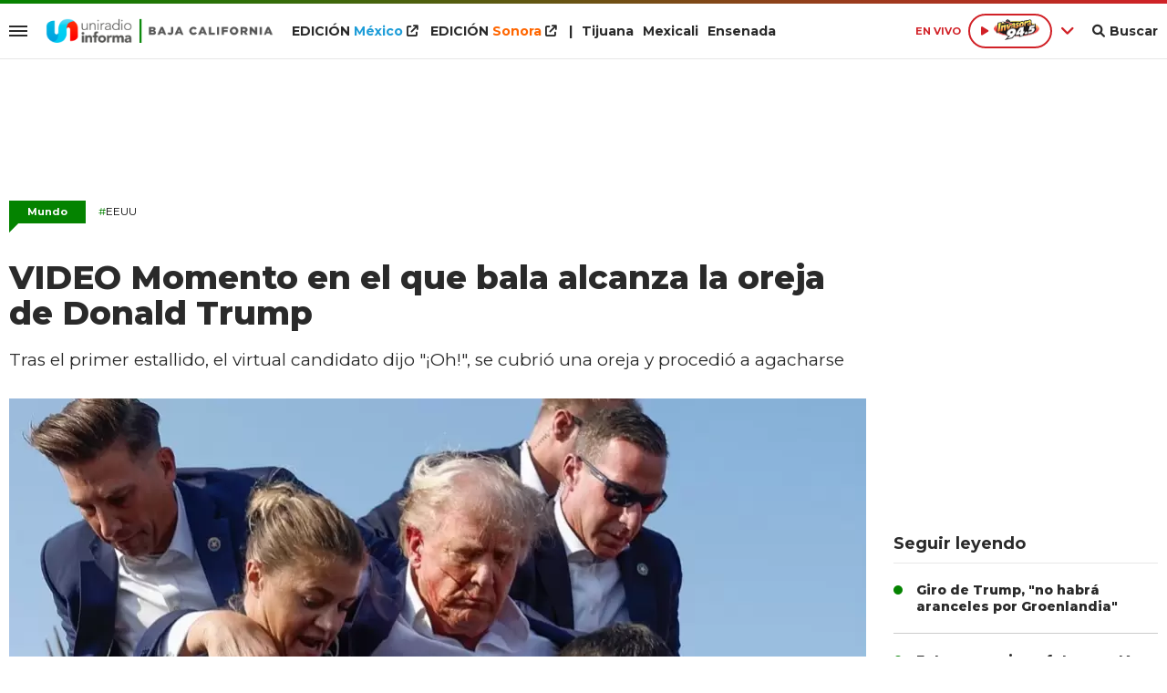

--- FILE ---
content_type: text/html; charset=ISO-8859-1
request_url: https://www.uniradiobaja.com/mundo/video-momento-bala-alcanza-oreja-donald-trump-n758921
body_size: 9791
content:
<!DOCTYPE html><html lang="es-MX" prefix="og: https://ogp.me/ns#"><head><title>VIDEO Momento en el que bala alcanza la oreja de Donald Trump - Uniradio Informa Baja California</title> <meta charset="iso-8859-1" /><meta name="description" content="Tras el primer estallido, el virtual candidato dijo &quot;¡Oh!&quot;, se cubrió una oreja y procedió a agacharse" /><meta name="keywords" content="Ataque contra Trump, atentado contra Trump, Trump" /> <link rel="preload" href="https://statics.uniradiobaja.com/2024/07/crop/669346c6111db__940x492.webp" as="image"> <link rel="canonical" href="https://www.uniradioinforma.com/mundo/video-momento-bala-alcanza-oreja-donald-trump-n758923" /> <meta name="robots" content="index, follow, max-image-preview:large"/> <link rel="amphtml" href="https://www.uniradiobaja.com/mundo/video-momento-bala-alcanza-oreja-donald-trump-n758921/amp"/> <meta property="og:url" content="https://www.uniradiobaja.com/mundo/video-momento-bala-alcanza-oreja-donald-trump-n758921" /> <meta property="og:title" content="VIDEO Momento en el que bala alcanza la oreja de Donald Trump" /> <meta property="og:description" content="Tras el primer estallido, el virtual candidato dijo &quot;¡Oh!&quot;, se cubrió una oreja y procedió a agacharse" /> <meta property="og:image" content="https://statics.uniradiobaja.com/2024/07/669346c6111db.jpg" /> <meta name="og:type" content="article" /> <meta name="og:site_name" content="Uniradio Informa Baja California" /> <meta name="og:region" content="Mexico" /> <meta name="og:country-name" content="Argentina" /> <meta name="twitter:card" content="summary_large_image" /> <meta name="twitter:title" content="VIDEO Momento en el que bala alcanza la oreja de Donald Trump - Uniradio Informa Baja California" /> <meta name="twitter:image" content="https://statics.uniradiobaja.com/2024/07/669346c6111db.jpg" /> <meta name="twitter:site" content="@UniradioInforma" /> <meta name="twitter:creator" content="@UniradioInforma" /> <meta name="twitter:domain" content="https://www.uniradiobaja.com/" /> <meta name="twitter:description" content="Tras el primer estallido, el virtual candidato dijo &quot;¡Oh!&quot;, se cubrió una oreja y procedió a agacharse" /> <script type="application/ld+json"> { "@context": "http:\/\/schema.org", "@type": "NewsArticle", "headline": "VIDEO Momento en el que bala alcanza la oreja de Donald Trump", "name": "VIDEO Momento en el que bala alcanza la oreja de Donald Trump", "description": "Tras el primer estallido, el virtual candidato dijo \"\u00a1Oh!\", se cubri\u00f3 una oreja y procedi\u00f3 a agacharse", "url": "https:\/\/www.uniradiobaja.com\/mundo\/video-momento-bala-alcanza-oreja-donald-trump-n758921", "dateCreated": "2024-07-13T20:30:00-07:00", "dateModified": "2024-07-13T20:33:00-07:00", "articleSection": "Mundo", "keywords": "", "datePublished": "2024-07-13T20:30:00-07:00", "publisher": { "@type": "Organization", "name": "Uniradio Informa Baja California", "logo": { "@type": "ImageObject", "url": "https:\/\/statics.uniradiobaja.com\/uniradio\/img\/global\/uniradio_rrss.png", "width": "512", "height": "512" } }, "mainEntityOfPage": { "@type": "WebPage", "@id": "https:\/\/www.uniradiobaja.com\/mundo\/video-momento-bala-alcanza-oreja-donald-trump-n758921" }, "author": { "@type": "Person", "name": "Uniradio Informa Baja California" }, "image": "https:\/\/statics.uniradiobaja.com\/2024\/07\/crop\/669346c6111db__940x492.webp"
}</script> <script type="application/ld+json">{ "@context": "http://schema.org", "@type": "BreadcrumbList", "itemListElement": [{ "@type": "ListItem", "position": 1, "name": "Mundo", "item": "https://www.uniradiobaja.com/mundo/" },{ "@type": "ListItem", "position": 2, "name": "VIDEO Momento en el que bala alcanza la oreja de Donald Trump" }]
} </script> <meta name="theme-color" content="#048300"> <meta name="msapplication-navbutton-color" content="#048300"> <meta name="apple-mobile-web-app-status-bar-style" content="#048300"> <meta name="author" content="Sourtech"> <meta name="generator" content="AmuraCMS powered by Sourtech" /> <meta name="viewport" content="width=device-width, initial-scale=1"> <link rel="dns-prefetch" href="//code.jquery.com" /> <link rel="dns-prefetch" href="//fonts.googleapis.com" /> <link rel="dns-prefetch" href="//cdnjs.cloudflare.com" /> <link rel="dns-prefetch" href="//unpkg.com" /> <link rel="preconnect" href="https://fonts.googleapis.com"> <link rel="preconnect" href="https://fonts.gstatic.com" crossorigin> <link rel="dns-prefetch" href="//statics.uniradiobaja.com/"/><link rel="preconnect" href="https://statics.uniradiobaja.com/"/> <link rel="preload" href="https://fonts.googleapis.com/css2?family=Merriweather:wght@400;700&family=Montserrat:wght@400;500;600;700;800&display=swap" as="style" onload="this.onload=null;this.rel='stylesheet'"><link rel="preload" href="https://cdnjs.cloudflare.com/ajax/libs/font-awesome/6.1.0/css/all.min.css" as="style" onload="this.onload=null;this.rel='stylesheet'"><link rel="preload" href="https://cdnjs.cloudflare.com/ajax/libs/Swiper/7.0.2/swiper-bundle.css" as="style" onload="this.onload=null;this.rel='stylesheet'"><link rel="preload" href="https://cdnjs.cloudflare.com/ajax/libs/weather-icons/2.0.12/css/weather-icons.min.css" as="style" onload="this.onload=null;this.rel='stylesheet'"><link type="text/css" rel="stylesheet" href="https://statics.uniradiobaja.com/uniradio/css/uniradio.california.css?v=1690839452" /> <link rel="preload" as="font" href="https://statics.uniradiobaja.com/uniradio/webfonts/fa-solid-900.woff2" type="font/woff2" crossorigin="anonymous"><link rel="preload" as="font" href="https://statics.uniradiobaja.com/uniradio/webfonts/fa-brands-400.woff2" type="font/woff2" crossorigin="anonymous"> <link rel="shortcut icon" href="https://statics.uniradiobaja.com/uniradio/img/global/favicon.bc.png"/><link rel="icon" href="https://statics.uniradiobaja.com/uniradio/img/global/favicon.bc.png" sizes="32x32" /><link rel="apple-touch-icon" href="https://statics.uniradiobaja.com/uniradio/img/global/favicon.bc.png" /><meta name="msapplication-TileImage" content="https://statics.uniradiobaja.com/uniradio/img/global/favicon.bc.png" /> <!-- Global site tag (gtag.js) - Google Analytics --><script async src="https://www.googletagmanager.com/gtag/js?id=UA-15309780-1"></script><script>window.dataLayer= window.dataLayer || [];function gtag(){dataLayer.push(arguments);}	gtag('js', new Date());gtag('config', 'UA-15309780-1');</script> <!-- ANALYTICS 4 --><script async src="https://www.googletagmanager.com/gtag/js?id=G-280TDYEPEC"></script><script> window.dataLayer = window.dataLayer || []; function gtag(){dataLayer.push(arguments);} gtag('js', new Date()); gtag('config', 'G-280TDYEPEC');</script> <script type="text/javascript" language="javascript">	var sitioEplanning = '69f67';	var seccionEplanning = 'mundo';	var subseccionEplanning = '';	var arrayPosiciones = new Array('PHmovil', 'M1', 'M2', 'M2P', 'M3', 'PHdesktop', 'Leaderboard', 'Box1','Box2', 'Leftbox', 'Bigbox', 'Halfpage', 'Flotantefijo');</script> <script type="text/javascript" src="https://statics.uniradiobaja.com/uniradio/js/eplanning.js"></script> </head><body> <main id="front" class="unradio_california" data-root="https://www.uniradiobaja.com/"> <div class="stk-header"><div class="satelite v-light"><div class="wrapper"><div class="left-items"><div class="hamburger"><div class="hamburger-inner"><div class="bar bar1"></div><div class="bar bar2"></div><div class="bar bar3"></div><div class="bar bar4"></div></div></div> <div class="logo-top fijo"><a href="https://www.uniradiobaja.com/" title="Uniradio Informa Baja California"><img src="https://statics.uniradiobaja.com/uniradio/img/global/uniradio-informa-california.svg" alt="Uniradio Informa Baja California" width="636" height="72"></a></div><div class="top-nav"><ul><li class="edi mexico"><a target="_blank" href="https://www.uniradioinforma.com/" title="M&eacute;xico">EDICI&Oacute;N <span>M&eacute;xico</span> <i class="fa fa-external-link"></i></a></li> <li class="edi sonora"><a target="_blank" href="https://www.uniradiosonora.com/" title="Sonora">EDICI&Oacute;N <span>Sonora</span></a> <i class="fa fa-external-link"></i></li> <li>|</li><li><a href="https://www.uniradiobaja.com/region/tijuana" title="Tijuana">Tijuana</a></li><li><a href="https://www.uniradiobaja.com/region/mexicali" title="Mexicali">Mexicali</a></li><li><a href="https://www.uniradiobaja.com/region/ensenada" title="Ensenada">Ensenada</a></li></ul></div></div><div class="right-items fijo"><span class="fecha">M&eacute;xico 29 Enero de 2026</span> <div class="p-audio-stream p_sticky" id="jp_container_uniradio" role="application" aria-label="media player"> <div class="radio-controls"> <span class="live">EN VIVO</span> <div class="radio-actual"> <div class="radio listening" data-station="https://streamingcwsradio30.com:7023/stream?type=http&nocache=1"> <span class="play"><i class="fa-solid fa-play icon"></i></span> <span><img src="https://statics.uniradiobaja.com/uniradio/img/global/945-La-Invasora-news-logo.svg" width="97" height="35" alt="La Invasora 94.5 FM en vivo"></span> </div> </div> <span class="more"><i class="fa-solid fa-angle-down"></i></span> <div class="radios-list"> <div class="radio not" data-station="https://streamingcwsradio30.com:7021/stream?type=http&nocache=1"> <span class="play"><i class="fa-solid fa-play icon"></i></span> <span><img src="https://statics.uniradiobaja.com/uniradio/img/global/1073-Pulsar-news-logo.svg" width="88" height="35" alt="Pulsar"></span> </div> <div class="radio not" data-station="https://streamingcwsradio30.com:7022/stream?type=http&nocache=1"> <span class="play"><i class="fa-solid fa-play icon"></i></span> <span><img src="https://statics.uniradiobaja.com/uniradio/img/global/997-La-Invasora-news-logo.svg" width="97" height="35" alt="La Invasora 99.7 en vivo"></span> </div> <div class="radio not" data-station="https://streamingcwsradio30.com:7024/stream?type=http&nocache=1"> <span class="play"><i class="fa-solid fa-play icon"></i></span> <span><img src="https://statics.uniradiobaja.com/uniradio/img/global/860-La-Poderosa-news-logo.svg" width="97" height="35" alt="860"></span> </div> <div class="radio not" data-station="https://streamingcwsradio30.com/8076/stream?type=http&nocache=1"> <span class="play"><i class="fa-solid fa-play icon"></i></span> <span><img src="https://statics.uniradiobaja.com/uniradio/img/global/emisoras/mexicali/invasora_1049.png" width="97" height="35" alt="860"></span> </div> </div> </div> <div id="radio_uniradio_header" class="jp-jplayer"></div> </div> <div class="bt-search"><div class="bt-search-open"><i class="fas fa-search"></i><span>Buscar</span></div> </div> </div></div><div class="mwrapper"><div class="sub-top"><div class="categorias"><a href="https://www.uniradiobaja.com/sociedad/" class="" title="Sociedad" >Sociedad</a><a href="https://www.uniradiobaja.com/gobierno/" class="" title="Gobierno" >Gobierno</a><a href="https://www.uniradiobaja.com/policiaca/" class="" title="Policiaca" >Policiaca</a><a href="https://www.uniradiobaja.com/salud/" class="" title="Salud" >Salud</a><a href="https://www.uniradiobaja.com/fama/" class="" title="Fama" >Fama</a><a href="https://www.uniradiobaja.com/negocios/" class="" title="Negocios" >Negocios</a><a href="https://www.uniradiobaja.com/mundo/" class="" title="Mundo" >Mundo</a><a href="https://www.uniradiobaja.com/deportes/" class="" title="Deportes" >Deportes</a><a href="https://www.uniradiobaja.com/ciencia-tecnologia/" class="" title="Ciencia y tecnología" >Ciencia y tecnología</a><a href="https://www.uniradiobaja.com/viral/" class="" title="Viral" >Viral</a> </div> <div class="info-top"></div></div></div></div></div><div id="bn"></div> <div class="menu-desp"><nav class="nav-desp"><div id="close-menu" class="close"><i class="fa-solid fa-xmark"></i></div><div class="logo"><a href="https://www.uniradiobaja.com/" title="Uniradio Informa Baja California"><img src="https://statics.uniradiobaja.com/uniradio/img/global/uniradio-informa-california.svg" alt="Uniradio Informa Baja California" width="320" height="38"></a></div><div class="search-area"> <form id="search" class="frmSearch" method="get" action="https://www.uniradiobaja.com/search"> <input type="search" name="q" placeholder="Buscar" class="search-input"> <button class="action" aria-label="Buscar"><i class="fas fa-search"></i></button> </form> </div><ul class="menu-nav"> <li class="edicion mexico"><a target="_blank" href="https://www.uniradioinforma.com/" class="active" title="M&eacute;xico">EDICI&Oacute;N <span>M&eacute;xico</span></a> <i class="fa fa-external-link"></i></li> <li class="edicion sonora"><a target="_blank" href="https://www.uniradiosonora.com/" class="active" title="Sonora">EDICI&Oacute;N <span>Sonora</span></a> <i class="fa fa-external-link"></i></li> <li class="edicion"><a href="https://www.uniradiobaja.com/region/tijuana" class="active" title="Tijuana"><i class="fas fa-plus"></i> Tijuana</a></li> <li class="edicion"><a href="https://www.uniradiobaja.com/region/mexicali" class="active" title="Mexicali"><i class="fas fa-plus"></i> Mexicali</a></li> <li class="edicion"><a href="https://www.uniradiobaja.com/region/ensenada" class="active" title="Ensenada"><i class="fas fa-plus"></i> Ensenada</a></li> <li class=""><a href="https://www.uniradiobaja.com/ultimas-noticias/" title="Últimas Noticias" class="">Últimas Noticias</a></li> <li class=""><a href="https://www.uniradiobaja.com/sociedad/" title="Sociedad" class="">Sociedad</a></li> <li class=""><a href="https://www.uniradiobaja.com/gobierno/" title="Gobierno" class="">Gobierno</a></li> <li class=""><a href="https://www.uniradiobaja.com/policiaca/" title="Policiaca" class="">Policiaca</a></li> <li class=""><a href="https://www.uniradiobaja.com/salud/" title="Salud" class="">Salud</a></li> <li class=""><a href="https://www.uniradiobaja.com/fama/" title="Fama" class="">Fama</a></li> <li class=""><a href="https://www.uniradiobaja.com/negocios/" title="Negocios" class="">Negocios</a></li> <li class=""><a href="https://www.uniradiobaja.com/mundo/" title="Mundo" class="">Mundo</a></li> <li class=""><a href="https://www.uniradiobaja.com/deportes/" title="Deportes" class="">Deportes</a></li> <li class=""><a href="https://www.uniradiobaja.com/ciencia-tecnologia/" title="Ciencia y tecnología" class="">Ciencia y tecnología</a></li> <li class=""><a href="https://www.uniradiobaja.com/viral/" title="Viral" class="">Viral</a></li> <li class=""><a href="https://www.uniradiobaja.com/reportajes-especiales/" title="Reportajes Especiales" class="active">Reportajes Especiales</a></li> <li class="ahorra-dinero"><a href="https://www.uniradiobaja.com/columnas/" title="Columnas" class="active">Columnas</a></li> </ul><div class="social"> <a href="https://www.facebook.com/uniradiobaja/" target="_blank" rel="noopener nofollow" aria-label="Facebook"><i class="fab fa-facebook-f"></i></a> <a href="https://twitter.com/Uniradiobaja" target="_blank" rel="noopener nofollow" aria-label="Twitter"><i class="fab fa-twitter"></i></a> <a href="https://www.youtube.com/@uniradiobaja" target="_blank" rel="noopener nofollow" aria-label="Youtube"><i class="fab fa-youtube"></i></a> <a href="https://www.instagram.com/uniradiobaja/" target="_blank" rel="noopener nofollow" aria-label="Instagram"><i class="fab fa-instagram"></i></a> <a href="https://www.tiktok.com/@uniradiobaja" target="_blank" rel="noopener nofollow" aria-label="TikTok"><i class="fab fa-tiktok"></i></a> </div> <p class="emis"><strong>Emisoras de radio</strong></p> <div class="columns dos"> <div class="col"> <p class="emis">San Diego</p> <div class="emisoras"> <a href="https://www.invasora997.com" title="Invasora" target="_blank"><img src="https://statics.uniradiobaja.com/uniradio/img/global/emisoras/bc/invasora_997.png" alt="Invasora" width="150" height="73" loading="lazy"></a><a href="https://www.pulsarfm.com" title="Pulsar" target="_blank"><img src="https://statics.uniradiobaja.com/uniradio/img/global/emisoras/bc/pulsar_1073.png" alt="Pulsar" width="150" height="59" loading="lazy"></a> </div> </div> <div class="col"> <p class="emis">Tijuana</p> <div class="emisoras"> <a href="https://www.invasora945.com" title="Invasora 94.5" target="_blank"><img src="https://statics.uniradiobaja.com/uniradio/img/global/emisoras/bc/invasora_945.png" alt="La Invasora" width="150" height="73" loading="lazy"></a><a href="http://www.lapoderosa860.com/" title="La Poderosa 860" target="_blank"><img src="https://statics.uniradiobaja.com/uniradio/img/global/emisoras/bc/poderosa_860.png" alt="La Poderosa" width="150" height="50" loading="lazy"></a><a href="https://www.pulsarfm.com" title="Pulsar" target="_blank"><img src="https://statics.uniradiobaja.com/uniradio/img/global/emisoras/bc/pulsar_1073.png" alt="Pulsar" width="150" height="59" loading="lazy"></a> </div> </div> </div> <div class="columns dos"> <div class="col"> <p class="emis">Mexicali</p> <div class="emisoras"> <a href="https://www.invasora1049.com/" title="Invasora 104.9" target="_blank"><img src="https://statics.uniradiobaja.com/uniradio/img/global/emisoras/mexicali/invasora_1049.png" alt="La Invasora" width="150" height="69" loading="lazy"></a> </div> </div> <div class="col"> <p class="emis">Hermosillo</p> <div class="emisoras"> <a href="https://www.stereo100.com.mx" title="Stereo" target="_blank"><img src="https://statics.uniradiobaja.com/uniradio/img/global/emisoras/sonora/stereo_1003.png" alt="Stereo" width="150" height="65" loading="lazy"></a><a href="https://www.invasora1019.com" title="Invasora" target="_blank"><img src="https://statics.uniradiobaja.com/uniradio/img/global/emisoras/sonora/invasora_1019.png" alt="Invasora" width="150" height="64" loading="lazy"></a><a href="https://www.lazeta1027.com" title="La Z" target="_blank"><img src="https://statics.uniradiobaja.com/uniradio/img/global/emisoras/sonora/z_102.7.png" alt="La Z" width="150" height="78" loading="lazy"></a> </div> </div> </div> <div class="columns dos"> <div class="col"> <p class="emis">CD. Obreg&oacute;n</p> <div class="emisoras"> <a href="https://www.invasora905.com" title="Invasora 94.5" target="_blank"><img src="https://statics.uniradiobaja.com/uniradio/img/global/emisoras/sonora/invasora_905.png" alt="La Invasora" width="150" height="61" loading="lazy"></a><a href="https://www.lazeta985.com" title="La Z" target="_blank"><img src="https://statics.uniradiobaja.com/uniradio/img/global/emisoras/sonora/z_985.png" alt="La Z" width="150" height="78" loading="lazy"></a> </div> </div> <div class="col"> <p class="emis">Navojoa</p> <div class="emisoras"> <a href="https://www.ke1045.com" title="KE" target="_blank"><img src="https://statics.uniradiobaja.com/uniradio/img/global/emisoras/sonora/ke_1045.png" alt="KE" width="150" height="65" loading="lazy"></a><a href="https://www.zeta889.com" title="La Z" target="_blank"><img src="https://statics.uniradiobaja.com/uniradio/img/global/emisoras/sonora/z_889.png" alt="La Z" width="150" height="81" loading="lazy"></a> </div> </div> </div> </nav></div> <div class="contoy"> <div class="ficha-container"><div class="wrapper"> <div class="ada ada_top ada_mod" data-id="AD55|BC_Leaderboard"> <div class="ada-wrapper" > <div id='div-ada-55' style='width:728px; height:90px' class="ada-content"> <script type="text/javascript">eplAD4M("Leaderboard");</script> </div> </div> </div> <a class="tag" href="https://www.uniradiobaja.com/mundo/" title="Mundo">Mundo</a> <p class="ky"><a href="https://www.uniradiobaja.com/temas/eeuu-t19" title="EEUU"><span>#</span>EEUU</a></p> <div class="columns tres-uno"> <div class="col" > <div class="article infinit"> <article class="precontent obsAmuraArticle" data-link="https://www.uniradiobaja.com/mundo/video-momento-bala-alcanza-oreja-donald-trump-n758921" data-title="VIDEO Momento en el que bala alcanza la oreja de Donald Trump"> <h1 class="tit-ficha">VIDEO Momento en el que bala alcanza la oreja de Donald Trump</h1> <h2 class="sufix-ficha">Tras el primer estallido, el virtual candidato dijo "¡Oh!", se cubrió una oreja y procedió a agacharse</h2> </article> <figure class="image-detail"> <picture> <source type="image/webp" media="(min-width: 1000px)" srcset="https://statics.uniradiobaja.com/2024/07/crop/669346c6111db__940x492.webp"> <img class="cst_img" src="https://statics.uniradiobaja.com/2024/07/crop/669346c6111db__400x209.webp" width="940" height="492" alt="Trump" longdesc="Archivo" > </picture> <figcaption>Trump <strong>Archivo</strong></figcaption> </figure> <div class="columns cincuenta-rest"> <div class="col"> </div> <div class="col"> <p class="autor"> por <strong>EL UNIVERSAL</strong> </p><p class="miga">13/07/2024 20:30 / <a href="https://www.uniradiobaja.com/"><strong>Uniradio Informa Baja California</strong></a> / <a href="https://www.uniradiobaja.com/mundo/" title="Mundo">Mundo</a> <span class="update">/ Actualizado al 13/07/2024</span></p> <div class="redes-share"> <div class="items unique"> <a href="#" class="redlink" title="Whatsapp" onclick="javascript:trackSocial('whatsapp', 'https://www.uniradiobaja.com/mundo/video-momento-bala-alcanza-oreja-donald-trump-n758921', 'VIDEO\x20Momento\x20en\x20el\x20que\x20bala\x20alcanza\x20la\x20oreja\x20de\x20Donald\x20Trump');return false"><i class="fab fa-whatsapp"></i></a> <a href="#" class="redlink" title="Twitter" onclick="javascript:trackSocial('twitter', 'https://www.uniradiobaja.com/mundo/video-momento-bala-alcanza-oreja-donald-trump-n758921', 'VIDEO\x20Momento\x20en\x20el\x20que\x20bala\x20alcanza\x20la\x20oreja\x20de\x20Donald\x20Trump');return false"><i class="fab fa-twitter"></i></a> <a href="#" class="redlink" title="Facebook" onclick="javascript:trackSocial('facebook', 'https://www.uniradiobaja.com/mundo/video-momento-bala-alcanza-oreja-donald-trump-n758921');return false"><i class="fab fa-facebook-square"></i></a> <a href="#" class="redlink" title="Linkedin" onclick="javascript:trackSocial('linkedin', 'https://www.uniradiobaja.com/mundo/video-momento-bala-alcanza-oreja-donald-trump-n758921', 'VIDEO\x20Momento\x20en\x20el\x20que\x20bala\x20alcanza\x20la\x20oreja\x20de\x20Donald\x20Trump');return false"><i class="fab fa-linkedin"></i></a> <a href="#" class="redlink d-sm-none" title="Telegram" onclick="javascript:trackSocial('telegram', 'https://www.uniradiobaja.com/mundo/video-momento-bala-alcanza-oreja-donald-trump-n758921', 'VIDEO\x20Momento\x20en\x20el\x20que\x20bala\x20alcanza\x20la\x20oreja\x20de\x20Donald\x20Trump');return false"><i class="fab fa-telegram-plane"></i></a> </div> </div> <article class="content"> <div class="ada ada_content ada_mod" data-id="AD63|BC_LEFTBOX"> <div class="ada-wrapper" > <div id='div-ada-63' style='width:300px; height:250px' class="ada-content"> <script type="text/javascript">eplAD4M("Leftbox");</script> </div> </div> </div> <p>Este sábado 13 de julio, durante un acto de campaña para la presidencia de Estados Unidos en Butler, Pensilvania, Donald Trump fue herido mientras mostraba una gráfica con cifras sobre cruces fronterizos, cuando de pronto se escucharon disparos. <p>Tras el primer estallido, el virtual candidato dijo "¡Oh!", se cubrió una oreja y procedió a agacharse, después sonaron dos estallidos más. En el micrófono del atrio puede escucharse como Trump le pidió a la multitud que se resguardaran y el Servicio Secreto se abalanzó sobre él para cubrirlo. <p>Segundos después, el exmandatario se levantó para retirarse entre los custodios que se convirtieron en sus escudos, en medio de ellos Donald Trump levantó y agitó el puño. <p>En ese momento, las cámaras dejaron ver que el candidato tenía sangre en el rostro. <p>Posteriormente la guardia comenzó a desalojar el recinto, poco después de que Trump abandonó el escenario, en lo que los policía y locales describieron como una escena del crimen. <p><div class="raw-html-embed"><blockquote class="twitter-tweet"><p lang="es" dir="ltr"><a href="https://twitter.com/hashtag/%C3%9ALTIMAHORA?src=hash&ref_src=twsrc%5Etfw">#ÚLTIMAHORA</a> &#128680; Así fue el momento en el que se escuchan disparos durante un mitin de Donald Trump en Pensilvania<br><br>Video: Donald J Trump vía Storyful <a href="https://t.co/jtty7olYl0">pic.twitter.com/jtty7olYl0</a></p>&mdash; El Universal (@El_Universal_Mx) <a href="https://twitter.com/El_Universal_Mx/status/1812271466706002159?ref_src=twsrc%5Etfw">July 13, 2024</a></blockquote> <script async="" src="https://platform.twitter.com/widgets.js" charset="utf-8"></script></div> </article> <div class="tags-content"> <strong>Temas relacionados</strong> <a href="https://www.uniradiobaja.com/tags/ataque-trump-t117019" title="Ataque contra Trump">Ataque contra Trump</a> <a href="https://www.uniradiobaja.com/tags/atentado-trump-t117018" title="atentado contra Trump">atentado contra Trump</a> <a href="https://www.uniradiobaja.com/tags/trump-t179" title="Trump">Trump</a> </div> </div></div> <div ></div> </div> <div id="obsAmuraNews"></div> <div class="last-news"> <h2 class="tit-section-mini light">Siga leyendo</h2> <article class="noti-box top"> <div class="columns uno-dos-nobreak"> <figure> <a href="https://www.uniradiobaja.com/mundo/trump-iowa-tal-vez-me-postulo-cuarta-vez-n866214" title="Trump en Iowa, &quot;tal vez me postulo por cuarta vez&quot;"> <picture> <source type="image/webp" media="(min-width: 1000px)" srcset="https://statics.uniradiobaja.com/2026/01/crop/69795f3768d19__190x122.webp"> <img class="cst_img" loading="lazy" src="https://statics.uniradiobaja.com/2026/01/crop/69795f3768d19__190x122.webp" width="190" height="122" alt="Trump en Iowa, &quot;tal vez me postulo por cuarta vez&quot;" > </picture> </a> </figure> <div class="info"> <h3 class="tit"><a href="https://www.uniradiobaja.com/mundo/trump-iowa-tal-vez-me-postulo-cuarta-vez-n866214" title="Trump en Iowa, &quot;tal vez me postulo por cuarta vez&quot;" data-format="1">Trump en Iowa, "tal vez me postulo por cuarta vez"</a></h3> </div> </div> </article> <article class="noti-box top"> <div class="columns uno-dos-nobreak"> <figure> <a href="https://www.uniradiobaja.com/mundo/el-principe-andres-es-hombre-deprimido-prensa-n866206" title="El príncipe Andrés, &quot;es un hombre deprimido&quot;, según la prensa"> <picture> <source type="image/webp" media="(min-width: 1000px)" srcset="https://statics.uniradiobaja.com/2026/01/crop/697958fc40f8a__190x122.webp"> <img class="cst_img" loading="lazy" src="https://statics.uniradiobaja.com/2026/01/crop/697958fc40f8a__190x122.webp" width="190" height="122" alt="El príncipe Andrés, &quot;es un hombre deprimido&quot;, según la prensa" > </picture> </a> </figure> <div class="info"> <h3 class="tit"><a href="https://www.uniradiobaja.com/mundo/el-principe-andres-es-hombre-deprimido-prensa-n866206" title="El príncipe Andrés, &quot;es un hombre deprimido&quot;, según la prensa" data-format="1">El príncipe Andrés, "es un hombre deprimido", según la prensa</a></h3> </div> </div> </article> <article class="noti-box top"> <div class="columns uno-dos-nobreak"> <figure> <a href="https://www.uniradiobaja.com/mundo/la-tormenta-invernal-amaina-van-30-muertes-eu-n866198" title="La tormenta invernal no amaina; van 30 muertes en EU"> <picture> <source type="image/webp" media="(min-width: 1000px)" srcset="https://statics.uniradiobaja.com/2026/01/crop/697955bcac391__190x122.webp"> <img class="cst_img" loading="lazy" src="https://statics.uniradiobaja.com/2026/01/crop/697955bcac391__190x122.webp" width="190" height="122" alt="La tormenta invernal no amaina; van 30 muertes en EU" > </picture> </a> </figure> <div class="info"> <h3 class="tit"><a href="https://www.uniradiobaja.com/mundo/la-tormenta-invernal-amaina-van-30-muertes-eu-n866198" title="La tormenta invernal no amaina; van 30 muertes en EU" data-format="1">La tormenta invernal no amaina; van 30 muertes en EU</a></h3> </div> </div> </article> <article class="noti-box top"> <div class="columns uno-dos-nobreak"> <figure> <a href="https://www.uniradiobaja.com/mundo/francia-prohibe-redes-sociales-menores-15-anos-n866107" title="Francia prohíbe las redes sociales a menores de 15 años"> <picture> <source type="image/webp" media="(min-width: 1000px)" srcset="https://statics.uniradiobaja.com/2023/10/crop/651b55b84ebe1__190x122.webp"> <img class="cst_img" loading="lazy" src="https://statics.uniradiobaja.com/2023/10/crop/651b55b84ebe1__190x122.webp" width="190" height="122" alt="Francia prohíbe las redes sociales a menores de 15 años" > </picture> </a> </figure> <div class="info"> <h3 class="tit"><a href="https://www.uniradiobaja.com/mundo/francia-prohibe-redes-sociales-menores-15-anos-n866107" title="Francia prohíbe las redes sociales a menores de 15 años" data-format="1">Francia prohíbe las redes sociales a menores de 15 años</a></h3> </div> </div> </article> <article class="noti-box top"> <div class="columns uno-dos-nobreak"> <figure> <a href="https://www.uniradiobaja.com/mundo/estados-unidos-advierte-acciones-narcoterroristas-continente-n865631" title="Estados Unidos advierte acciones contra narcoterroristas en el continente"> <picture> <source type="image/webp" media="(min-width: 1000px)" srcset="https://statics.uniradiobaja.com/2026/01/crop/69745b2d8d955__190x122.webp"> <img class="cst_img" loading="lazy" src="https://statics.uniradiobaja.com/2026/01/crop/69745b2d8d955__190x122.webp" width="190" height="122" alt="Estados Unidos advierte acciones contra narcoterroristas en el continente" > </picture> </a> </figure> <div class="info"> <h3 class="tit"><a href="https://www.uniradiobaja.com/mundo/estados-unidos-advierte-acciones-narcoterroristas-continente-n865631" title="Estados Unidos advierte acciones contra narcoterroristas en el continente" data-format="1">Estados Unidos advierte acciones contra narcoterroristas en el continente</a></h3> </div> </div> </article> </div> </div> <div class="col"> <div class="mod-aside"> <div class="ada ada_sidebar ada_mod" data-id="AD61|BC_BOX1"> <div class="ada-wrapper" > <div id='div-ada-61' style='width:300px; height:250px' class="ada-content"> <script type="text/javascript">eplAD4M("Box1");</script> </div> </div> </div> <div class="last-news"> <h2 class="tit-section-mini">Seguir leyendo</h2> <ul> <li><a href="https://www.uniradiobaja.com/mundo/giro-trump-no-habra-aranceles-groenlandia-n865195" title="Giro de Trump, &quot;no habrá aranceles por Groenlandia&quot;">Giro de Trump, "no habrá aranceles por Groenlandia"</a></li> </ul> <ul> <li><a href="https://www.uniradiobaja.com/mundo/entre-mensajes-fotos-ia-trump-agrava-pleito-groenlandia-n864822" title="Entre mensajes y fotos con IA, Trump agrava pleito por Groenlandia">Entre mensajes y fotos con IA, Trump agrava pleito por Groenlandia</a></li> </ul> <ul> <li><a href="https://www.uniradiobaja.com/mundo/estados-unidos-impondra-aranceles-paises-europeos-apoyan-groenlandia-n864505" title="Estados Unidos impondrá aranceles a países europeos que apoyan a Groenlandia">Estados Unidos impondrá aranceles a países europeos que apoyan a Groenlandia</a></li> </ul> <ul> <li><a href="https://www.uniradiobaja.com/mundo/eu-advierte-amenaza-iran-sobre-atacar-bases-militares-n864453" title="EU advierte y amenaza a Irán sobre atacar bases militares">EU advierte y amenaza a Irán sobre atacar bases militares</a></li> </ul> <ul> <li><a href="https://www.uniradiobaja.com/mundo/la-gallina-lugarteniente-el-chapo-declara-inocente-eu-n864428" title="&quot;La Gallina&quot;, lugarteniente de &quot;El Chapo&quot;, se declara inocente en EU">"La Gallina", lugarteniente de "El Chapo", se declara inocente en EU</a></li> </ul> </div> <div class="ada ada_sidebar ada_mod" data-id="AD62|BC_BOX2"> <div class="ada-wrapper" > <div id='div-ada-62' style='width:300px; height:250px' class="ada-content"> <script type="text/javascript">eplAD4M("Box2");</script> </div> </div> </div> <div class=""> <div class="mas-visto mod45"> <h2 class="tit-box"><span class="tx">Lo Más leído</span></h2> <ol class="list-counter"> <li> <article class="noti-box list"> <div class="columns dos-uno-nobreak"> <div class="info"> <span class="sect">Reportajes Especiales</span> <h3 class="tit"><a href="https://www.uniradiobaja.com/reportajes-especiales/video-agotan-pre-registro-programa-cruce-agil-tj-sd-trabajadores-transfronterizos-sedeti-n865442" title="VIDEO.- Agotan pre-registro para programa de cruce ágil TJ-SD para trabajadores transfronterizos: Sedeti">VIDEO.- Agotan pre-registro para programa de cruce ágil TJ-SD para trabajadores transfronterizos: Sedeti</a></h3> </div> <figure> <a href="https://www.uniradiobaja.com/reportajes-especiales/video-agotan-pre-registro-programa-cruce-agil-tj-sd-trabajadores-transfronterizos-sedeti-n865442" title="VIDEO.- Agotan pre-registro para programa de cruce ágil TJ-SD para trabajadores transfronterizos: Sedeti" class="wlz"> <picture> <source type="image/webp" media="(min-width: 1000px)" srcset="https://statics.uniradiobaja.com/2026/01/crop/6963f3b1b05af__160x90.webp"> <img class="cst_img" src="https://statics.uniradiobaja.com/2026/01/crop/6963f3b1b05af__160x90.webp" width="160" height="90" alt="Programa de Cruce Ágil para Trabajadores Transfronterizos" longdesc="Gobierno Municipal" > </picture> </a> </figure> </div> </article> </li> <li> <article class="noti-box list"> <div class="columns dos-uno-nobreak"> <div class="info"> <span class="sect">Sociedad</span> <h3 class="tit"><a href="https://www.uniradiobaja.com/sociedad/video-lideres-religiosos-marcharon-oracion-operativos-ice-san-diego-n866017" title="VIDEO: Líderes religiosos marcharon en oración contra operativos del ICE en San Diego">VIDEO: Líderes religiosos marcharon en oración contra operativos del ICE en San Diego</a></h3> </div> <figure> <a href="https://www.uniradiobaja.com/sociedad/video-lideres-religiosos-marcharon-oracion-operativos-ice-san-diego-n866017" title="VIDEO: Líderes religiosos marcharon en oración contra operativos del ICE en San Diego" class="wlz"> <picture> <source type="image/webp" media="(min-width: 1000px)" srcset="https://statics.uniradiobaja.com/2026/01/crop/697785fb114c2__160x90.webp"> <img class="cst_img" src="https://statics.uniradiobaja.com/2026/01/crop/697785fb114c2__160x90.webp" width="160" height="90" alt="-" longdesc="-" > </picture> </a> </figure> </div> </article> </li> <li> <article class="noti-box list"> <div class="columns dos-uno-nobreak"> <div class="info"> <span class="sect">Reportajes Especiales</span> <h3 class="tit"><a href="https://www.uniradiobaja.com/reportajes-especiales/video-justicia-medias-impunidad-gremio-periodistas-baja-california-n865797" title="VIDEO.- Justicia a medias es impunidad para el gremio: periodistas de Baja California">VIDEO.- Justicia a medias es impunidad para el gremio: periodistas de Baja California</a></h3> </div> <figure> <a href="https://www.uniradiobaja.com/reportajes-especiales/video-justicia-medias-impunidad-gremio-periodistas-baja-california-n865797" title="VIDEO.- Justicia a medias es impunidad para el gremio: periodistas de Baja California" class="wlz"> <picture> <source type="image/webp" media="(min-width: 1000px)" srcset="https://statics.uniradiobaja.com/2026/01/crop/69755f6810a61__160x90.webp"> <img class="cst_img" src="https://statics.uniradiobaja.com/2026/01/crop/69755f6810a61__160x90.webp" width="160" height="90" alt="Justicia a medias es impunidad para el gremio" longdesc="Alberto Elenes" > </picture> </a> </figure> </div> </article> </li> <li> <article class="noti-box list"> <div class="columns dos-uno-nobreak"> <div class="info"> <span class="sect">Negocios</span> <h3 class="tit"><a href="https://www.uniradiobaja.com/negocios/economia-informal-alcanzo-50-durante-2025-baja-california-coparmex-n865568" title="Economía informal alcanzó el 50% durante el 2025 en Baja California: Coparmex">Economía informal alcanzó el 50% durante el 2025 en Baja California: Coparmex</a></h3> </div> <figure> <a href="https://www.uniradiobaja.com/negocios/economia-informal-alcanzo-50-durante-2025-baja-california-coparmex-n865568" title="Economía informal alcanzó el 50% durante el 2025 en Baja California: Coparmex" class="wlz"> <picture> <source type="image/webp" media="(min-width: 1000px)" srcset="https://statics.uniradiobaja.com/2026/01/crop/6973f7e5c19cd__160x90.webp"> <img class="cst_img" src="https://statics.uniradiobaja.com/2026/01/crop/6973f7e5c19cd__160x90.webp" width="160" height="90" alt="Abarrotes" longdesc="Archivo" > </picture> </a> </figure> </div> </article> </li> <li> <article class="noti-box list"> <div class="columns dos-uno-nobreak"> <div class="info"> <span class="sect">Reportajes Especiales</span> <h3 class="tit"><a href="https://www.uniradiobaja.com/reportajes-especiales/video-colectivos-busqueda-baja-california-solicitan-apoyo-cnb-senalan-capacidad-estado-esta-rebasada-n866250" title="VIDEO.- Colectivos de búsqueda en Baja California solicitan apoyo de la CNB; señalan que capacidad del estado está rebasada">VIDEO.- Colectivos de búsqueda en Baja California solicitan apoyo de la CNB; señalan que capacidad del estado está rebasada</a></h3> </div> <figure> <a href="https://www.uniradiobaja.com/reportajes-especiales/video-colectivos-busqueda-baja-california-solicitan-apoyo-cnb-senalan-capacidad-estado-esta-rebasada-n866250" title="VIDEO.- Colectivos de búsqueda en Baja California solicitan apoyo de la CNB; señalan que capacidad del estado está rebasada" class="wlz"> <picture> <source type="image/webp" media="(min-width: 1000px)" srcset="https://statics.uniradiobaja.com/2026/01/crop/69795032b8ff7__160x90.webp"> <img class="cst_img" src="https://statics.uniradiobaja.com/2026/01/crop/69795032b8ff7__160x90.webp" width="160" height="90" alt="Colectivos de familiares de personas desaparecidas" longdesc="Elenes" > </picture> </a> </figure> </div> </article> </li> </ol> </div> </div> <div class="ada amuraSticky ada_sidebar ada_mod" data-id="AD65|BC_HALFPAGE"> <div class="ada-wrapper" > <div id='div-ada-65' style='width:300px; height:600px' class="ada-content"> <script type="text/javascript">eplAD4M("Halfpage");</script> </div> </div> </div> </div></div> </div> <div class="relacionados"> <div class="ada ada_bottom ada_mod" data-id="AD64|BC_BIGBOX"> <div class="ada-wrapper" > <div id='div-ada-64' style='' class="ada-content"> <script type="text/javascript">eplAD4M("Bigbox");</script> </div> </div> </div> <div class="tit-section"><h2 class="tit">&Uacute;ltimas noticias</h2></div> <div class="columns cuatro"> <article class="noti-box"> <figure> <a href="https://www.uniradiobaja.com/fama/maribel-guardia-asegura-su-nieto-odia-n866574" title="Maribel Guardia asegura que su nieto la odia"> <picture> <source type="image/webp" media="(min-width: 1000px)" srcset="https://statics.uniradiobaja.com/2026/01/crop/697bbf9363114__450x265.webp"> <img class="cst_img" loading="lazy" src="https://statics.uniradiobaja.com/2026/01/crop/697bbf9363114__450x265.webp" width="450" height="265" alt="Maribel Guardia" longdesc="IG" > </picture> </a> </figure> <div class="info"> <span class="tag">Fama</span> <h3 class="tit"><a href="https://www.uniradiobaja.com/fama/maribel-guardia-asegura-su-nieto-odia-n866574" title="Maribel Guardia asegura que su nieto la odia">Maribel Guardia asegura que su nieto la odia</a></h3> </div> </article> <article class="noti-box"> <figure> <a href="https://www.uniradiobaja.com/policiaca/sujeto-permanecera-prision-preventiva-robo-violencia-n866568" title="Sujeto permanecerá en prisión preventiva por robo con violencia"> <picture> <source type="image/webp" media="(min-width: 1000px)" srcset="https://statics.uniradiobaja.com/2026/01/crop/697bba122875d__450x265.webp"> <img class="cst_img" loading="lazy" src="https://statics.uniradiobaja.com/2026/01/crop/697bba122875d__450x265.webp" width="450" height="265" alt="." longdesc="." > </picture> </a> </figure> <div class="info"> <span class="tag">Policiaca</span> <h3 class="tit"><a href="https://www.uniradiobaja.com/policiaca/sujeto-permanecera-prision-preventiva-robo-violencia-n866568" title="Sujeto permanecerá en prisión preventiva por robo con violencia">Sujeto permanecerá en prisión preventiva por robo con violencia</a></h3> </div> </article> <article class="noti-box"> <figure> <a href="https://www.uniradiobaja.com/fama/karol-g-le-paga-cuenta-comensales-restaurante-provenza-n866565" title="Karol G le paga la cuenta a comensales en restaurante de Provenza"> <picture> <source type="image/webp" media="(min-width: 1000px)" srcset="https://statics.uniradiobaja.com/2026/01/crop/697bb8fc6ee68__450x265.webp"> <img class="cst_img" loading="lazy" src="https://statics.uniradiobaja.com/2026/01/crop/697bb8fc6ee68__450x265.webp" width="450" height="265" alt="Karol G" longdesc="IG" > </picture> </a> </figure> <div class="info"> <span class="tag">Fama</span> <h3 class="tit"><a href="https://www.uniradiobaja.com/fama/karol-g-le-paga-cuenta-comensales-restaurante-provenza-n866565" title="Karol G le paga la cuenta a comensales en restaurante de Provenza">Karol G le paga la cuenta a comensales en restaurante de Provenza</a></h3> </div> </article> <article class="noti-box"> <figure> <a href="https://www.uniradiobaja.com/sociedad/entregan-paquetes-menstruacion-digna-escuelas-tijuana-tecate-playas-rosarito-n866550" title="Entregan paquetes de menstruación digna en escuelas de Tijuana, Tecate y Playas de Rosarito"> <picture> <source type="image/webp" media="(min-width: 1000px)" srcset="https://statics.uniradiobaja.com/2026/01/crop/697bae4fd0157__450x265.webp"> <img class="cst_img" loading="lazy" src="https://statics.uniradiobaja.com/2026/01/crop/697bae4fd0157__450x265.webp" width="450" height="265" alt="Entregan paquetes de menstruación" longdesc="Archivo" > </picture> </a> </figure> <div class="info"> <span class="tag">Sociedad</span> <h3 class="tit"><a href="https://www.uniradiobaja.com/sociedad/entregan-paquetes-menstruacion-digna-escuelas-tijuana-tecate-playas-rosarito-n866550" title="Entregan paquetes de menstruación digna en escuelas de Tijuana, Tecate y Playas de Rosarito">Entregan paquetes de menstruación digna en escuelas de Tijuana, Tecate y Playas de Rosarito</a></h3> </div> </article> <article class="noti-box"> <figure> <a href="https://www.uniradiobaja.com/sociedad/fiscalia-sinaloa-busca-10-trabajadores-minera-canadiense-privados-libertad-n866552" title="Fiscalía de Sinaloa busca a 10 trabajadores de minera canadiense privados de la libertad"> <picture> <source type="image/webp" media="(min-width: 1000px)" srcset="https://statics.uniradiobaja.com/2026/01/crop/697bad6d5898f__450x265.webp"> <img class="cst_img" loading="lazy" src="https://statics.uniradiobaja.com/2026/01/crop/697bad6d5898f__450x265.webp" width="450" height="265" alt="Proyecto Pánuco de Vizsla Silver Corp" longdesc="WEB" > </picture> </a> </figure> <div class="info"> <span class="tag">Sociedad</span> <h3 class="tit"><a href="https://www.uniradiobaja.com/sociedad/fiscalia-sinaloa-busca-10-trabajadores-minera-canadiense-privados-libertad-n866552" title="Fiscalía de Sinaloa busca a 10 trabajadores de minera canadiense privados de la libertad">Fiscalía de Sinaloa busca a 10 trabajadores de minera canadiense privados de la libertad</a></h3> </div> </article> <article class="noti-box"> <figure> <a href="https://www.uniradiobaja.com/sociedad/registro-bc-ninas-ninos-trabajan-calles-500-pero-advierten-cifra-real-seria-mucho-mayor-n866146" title="Registro en BC de niñas y niños que trabajan en la calles es de 500 pero advierten que cifra real sería mucho mayor"> <picture> <source type="image/webp" media="(min-width: 1000px)" srcset="https://statics.uniradiobaja.com/2026/01/crop/69793cf6d02c8__450x265.webp"> <img class="cst_img" loading="lazy" src="https://statics.uniradiobaja.com/2026/01/crop/69793cf6d02c8__450x265.webp" width="450" height="265" alt="Menor trabajando" longdesc="-" > </picture> </a> </figure> <div class="info"> <span class="tag">Sociedad</span> <h3 class="tit"><a href="https://www.uniradiobaja.com/sociedad/registro-bc-ninas-ninos-trabajan-calles-500-pero-advierten-cifra-real-seria-mucho-mayor-n866146" title="Registro en BC de niñas y niños que trabajan en la calles es de 500 pero advierten que cifra real sería mucho mayor">Registro en BC de niñas y niños que trabajan en la calles es de 500 pero advierten que cifra real sería mucho mayor</a></h3> </div> </article> <article class="noti-box"> <figure> <a href="https://www.uniradiobaja.com/gobierno/sheinbaum-reacciona-alianza-morena-pt-pvem-rumbo-2027-n866547" title="Sheinbaum reacciona a alianza Morena-PT-PVEM rumbo al 2027"> <picture> <source type="image/webp" media="(min-width: 1000px)" srcset="https://statics.uniradiobaja.com/2026/01/crop/697ba8fb33281__450x265.webp"> <img class="cst_img" loading="lazy" src="https://statics.uniradiobaja.com/2026/01/crop/697ba8fb33281__450x265.webp" width="450" height="265" alt="Morena, PT y PVEM firman alianza rumbo a elecciones 2027" longdesc="X @PartidoMorenaMx" > </picture> </a> </figure> <div class="info"> <span class="tag">Gobierno</span> <h3 class="tit"><a href="https://www.uniradiobaja.com/gobierno/sheinbaum-reacciona-alianza-morena-pt-pvem-rumbo-2027-n866547" title="Sheinbaum reacciona a alianza Morena-PT-PVEM rumbo al 2027">Sheinbaum reacciona a alianza Morena-PT-PVEM rumbo al 2027</a></h3> </div> </article> <article class="noti-box"> <figure> <a href="https://www.uniradiobaja.com/fama/claudia-lizaldi-descubrio-su-novio-chat-citas-n866544" title="Claudia Lizaldi descubrió a su novio en un chat de citas"> <picture> <source type="image/webp" media="(min-width: 1000px)" srcset="https://statics.uniradiobaja.com/2026/01/crop/697ba87634353__450x265.webp"> <img class="cst_img" loading="lazy" src="https://statics.uniradiobaja.com/2026/01/crop/697ba87634353__450x265.webp" width="450" height="265" alt="Claudia Lizaldi, Pedro Moctezuma" longdesc="IG" > </picture> </a> </figure> <div class="info"> <span class="tag">Fama</span> <h3 class="tit"><a href="https://www.uniradiobaja.com/fama/claudia-lizaldi-descubrio-su-novio-chat-citas-n866544" title="Claudia Lizaldi descubrió a su novio en un chat de citas">Claudia Lizaldi descubrió a su novio en un chat de citas</a></h3> </div> </article> </div></div> </div></div> </div> <footer class="unradio_california"> <footer class="footer"><div class="wrapper"><a href="https://www.uniradiobaja.com/" title="Uniradio Informa Baja California" class="logo-foot"><img src="https://statics.uniradiobaja.com/uniradio/img/global/uniradio-informa-withe.svg" alt="Uniradio Informa Baja California" width="240" height="103" loading="lazy"></a><div class="columns dos-uno-uno"><div class="col"><p>www.uniradioinforma.com <br>&copy; 2026 Uniradio <br>Derechos Reservados</p><div class="social"> <a href="https://www.facebook.com/uniradiobaja/" target="_blank" rel="noopener nofollow" aria-label="Facebook"><i class="fab fa-facebook-f"></i></a> <a href="https://twitter.com/Uniradiobaja" target="_blank" rel="noopener nofollow" aria-label="Twitter"><i class="fab fa-twitter"></i></a> <a href="https://www.youtube.com/@uniradiobaja" target="_blank" rel="noopener nofollow" aria-label="Youtube"><i class="fab fa-youtube"></i></a> <a href="https://www.instagram.com/uniradiobaja/" target="_blank" rel="noopener nofollow" aria-label="Instagram"><i class="fab fa-instagram"></i></a> <a href="https://www.tiktok.com/@uniradiobaja" target="_blank" rel="noopener nofollow" aria-label="TikTok"><i class="fab fa-tiktok"></i></a> </div></div><div class="col"><p><strong>Cont&aacute;ctanos</strong><br> Blvrd Gral M. M&aacute;rquez de Le&oacute;n 950<br> Zona Urbana Rio Tijuana<br> 22010 Tijuana<br> Baja California<br> <a href="/cdn-cgi/l/email-protection#cfbaa1a6bdaeaba6a0adaea5ae8fbaa1a6bdaeaba6a0e1aba6a8a6bbaea3" title="uniradiobaja@uniradio.digital" target="_blank"><span class="__cf_email__" data-cfemail="a3d6cdcad1c2c7caccc1c2c9c2e3d6cdcad1c2c7cacc8dc7cac4cad7c2cf">[email&#160;protected]</span></a></p></div><div class="col"><div class="info-dates"><p> <a href="https://www.uniradiobaja.com/terminos-condiciones" title="Términos y condiciones" >Términos y condiciones</a></br> <a href="https://www.uniradiobaja.com/politicas-privacidad" title="Políticas de Privacidad" >Políticas de Privacidad</a></br> </p></div></div></div><div class="columns dos-uno-uno"><div class="col"> </div><div class="col"></div><div class="col"><p class="partners"> </p></div></div></div></footer><div class="wrapper"> <div class="sub-foot"> <div class="columns seis"> <div class="col"> <p>San Diego</p> <div class="emisoras-foot"> <a href="https://www.invasora997.com" title="Invasora" target="_blank"><img src="https://statics.uniradiobaja.com/uniradio/img/global/emisoras/bc/invasora_997.png" alt="Invasora" width="150" height="73" loading="lazy"></a><a href="https://www.pulsarfm.com" title="Pulsar" target="_blank"><img src="https://statics.uniradiobaja.com/uniradio/img/global/emisoras/bc/pulsar_1073.png" alt="Pulsar" width="150" height="59" loading="lazy"></a> </div> </div> <div class="col"> <p>Tijuana</p> <div class="emisoras-foot"> <a href="https://www.invasora945.com" title="Invasora 94.5" target="_blank"><img src="https://statics.uniradiobaja.com/uniradio/img/global/emisoras/bc/invasora_945.png" alt="La Invasora" width="150" height="73" loading="lazy"></a><a href="http://www.lapoderosa860.com/" title="La Poderosa 860" target="_blank"><img src="https://statics.uniradiobaja.com/uniradio/img/global/emisoras/bc/poderosa_860.png" alt="La Poderosa" width="150" height="50" loading="lazy"></a><a href="https://www.pulsarfm.com" title="Pulsar" target="_blank"><img src="https://statics.uniradiobaja.com/uniradio/img/global/emisoras/bc/pulsar_1073.png" alt="Pulsar" width="150" height="59" loading="lazy"></a> </div> </div> <div class="col"> <p>Mexicali</p> <div class="emisoras-foot"> <a href="https://www.invasora1049.com/" title="Invasora 104.9" target="_blank"><img src="https://statics.uniradiobaja.com/uniradio/img/global/emisoras/mexicali/invasora_1049.png" alt="La Invasora" width="150" height="69" loading="lazy"></a> </div> </div> <div class="col"> <p>Hermosillo</p> <div class="emisoras-foot"> <a href="https://www.stereo100.com.mx" title="Stereo" target="_blank"><img src="https://statics.uniradiobaja.com/uniradio/img/global/emisoras/sonora/stereo_1003.png" alt="Stereo" width="150" height="65" loading="lazy"></a><a href="https://www.invasora1019.com" title="Invasora" target="_blank"><img src="https://statics.uniradiobaja.com/uniradio/img/global/emisoras/sonora/invasora_1019.png" alt="Invasora" width="150" height="64" loading="lazy"></a><a href="https://www.lazeta1027.com" title="La Z" target="_blank"><img src="https://statics.uniradiobaja.com/uniradio/img/global/emisoras/sonora/z_102.7.png" alt="La Z" width="150" height="78" loading="lazy"></a> </div> </div> <div class="col"> <p>CD. Obreg&oacute;n</p> <div class="emisoras-foot"> <a href="https://www.invasora905.com" title="Invasora 94.5" target="_blank"><img src="https://statics.uniradiobaja.com/uniradio/img/global/emisoras/sonora/invasora_905.png" alt="La Invasora" width="150" height="61" loading="lazy"></a><a href="https://www.lazeta985.com" title="La Z" target="_blank"><img src="https://statics.uniradiobaja.com/uniradio/img/global/emisoras/sonora/z_985.png" alt="La Z" width="150" height="78" loading="lazy"></a> </div> </div> <div class="col"> <p>Navojoa</p> <div class="emisoras-foot"> <a href="https://www.ke1045.com" title="KE" target="_blank"><img src="https://statics.uniradiobaja.com/uniradio/img/global/emisoras/sonora/ke_1045.png" alt="KE" width="150" height="65" loading="lazy"></a><a href="https://www.zeta889.com" title="La Z" target="_blank"><img src="https://statics.uniradiobaja.com/uniradio/img/global/emisoras/sonora/z_889.png" alt="La Z" width="150" height="81" loading="lazy"></a> </div> </div> </div></div> <div class="powered"> <a href="https://www.amuracms.com" rel="noopener" target="_blank" title="Power by AmuraCMS"><img src="https://statics.uniradiobaja.com/uniradio/img/global/amura.black.svg" loading="lazy" alt="AmuraCMS" width="100" height="13"></a> </div> </div></footer> <div class="footer_sticky" > <div class="cont_sticky"> <div class="cont_ada"> <div class="close_sticky"> <div class="closes"> <img src="https://statics.uniradiobaja.com/uniradio/img/global/ada/cancel.svg" alt="Cerrar" width="14" height="14" loading="lazy"> </div> </div> <div class="ada_footer_sticky ada_mod" data-id="AD59|BC_M3"> <div id='div-ada-59' style='' > <script data-cfasync="false" src="/cdn-cgi/scripts/5c5dd728/cloudflare-static/email-decode.min.js"></script><script type="text/javascript">eplAD4M("Flotantefijo");</script> </div> </div> </div> </div> </div> <script> window.addEventListener("load", (event) => { let intro = 1; const _click = document.querySelector('.close_sticky'); const _footer = document.querySelector(".footer_sticky"); window.addEventListener('scroll', function() { if(intro==1){ slideToggle(_footer, 1000); } intro=2; }); _click.addEventListener('click', function (event) { slideToggle(_footer, 1000); }); }); </script> </main> <script src="https://cdnjs.cloudflare.com/ajax/libs/jquery/3.6.1/jquery.min.js" defer></script><script src="https://cdnjs.cloudflare.com/ajax/libs/jquery-cookie/1.4.1/jquery.cookie.min.js" defer></script><script src="https://cdnjs.cloudflare.com/ajax/libs/jplayer/2.9.2/jplayer/jquery.jplayer.min.js" defer></script><script src="https://statics.uniradiobaja.com/uniradio/js/init.js?v=1685635319" defer></script><script src="https://statics.uniradiobaja.com/uniradio/js/plugins/jquery.sticky.js?v=1677033798" defer></script><script src="https://statics.uniradiobaja.com/uniradio/js/news.js?v=1677033783" defer></script> <script defer src="https://static.cloudflareinsights.com/beacon.min.js/vcd15cbe7772f49c399c6a5babf22c1241717689176015" integrity="sha512-ZpsOmlRQV6y907TI0dKBHq9Md29nnaEIPlkf84rnaERnq6zvWvPUqr2ft8M1aS28oN72PdrCzSjY4U6VaAw1EQ==" data-cf-beacon='{"version":"2024.11.0","token":"60814e445c05446f9191b422ee7f5cc6","r":1,"server_timing":{"name":{"cfCacheStatus":true,"cfEdge":true,"cfExtPri":true,"cfL4":true,"cfOrigin":true,"cfSpeedBrain":true},"location_startswith":null}}' crossorigin="anonymous"></script>
</body></html>

--- FILE ---
content_type: application/javascript; charset=ISO-8859-1
request_url: https://statics.uniradiobaja.com/uniradio/js/news.js?v=1677033783
body_size: -28
content:
/**
 * Sourtech
 * Hernan Roig -> hernanroig@gmial.com
**/

$(document).ready(function() {
    sticky();     
});

var sticky = function (){
    if (typeof $(".amuraSticky").sticky === 'function') {
        if ($(".amuraSticky")[0]){
            var m = $(".relacionados").outerHeight();
            var f = $("footer").outerHeight();
            var t = m+f + 140;
            
            $(".amuraSticky").sticky({ topSpacing: 90, bottomSpacing:t, zIndex: 96 });
        }
    }
}

if(navigator.share) {
    $(".redes-share .items.native").show()    
}else{
    $(".redes-share .items.web").show()
}
var shared = function(url, text){
    let shareData = {
      text: text,
      url: url
    } 
    navigator.share(shareData)
        .then(() => console.log('Contenido Compartido!'))
        .catch(() => console.log('SucediÃ³ algo inesperado'))
}



